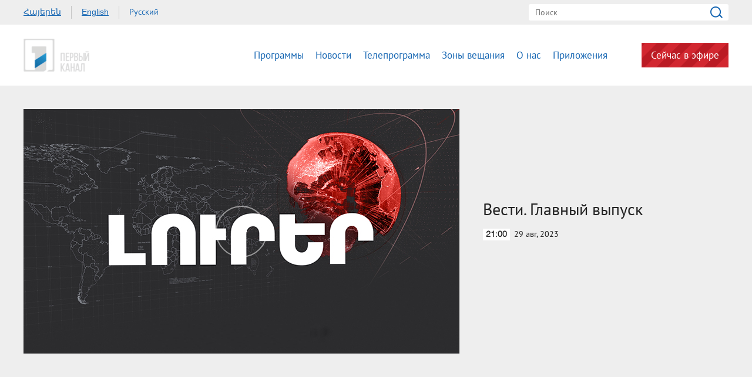

--- FILE ---
content_type: text/html; charset=utf-8
request_url: https://www.1tv.am/ru/video/%EF%BF%BD%EF%BF%BD%EF%BF%BD%EF%BF%BD%EF%BF%BD%EF%BF%BD%EF%BF%BD%EF%BF%BD%EF%BF%BD%EF%BF%BD-%EF%BF%BD%EF%BF%BD%EF%BF%BD%EF%BF%BD%EF%BF%BD%EF%BF%BD%EF%BF%BD%EF%BF%BD%EF%BF%BD%EF%BF%BD%EF%BF%BD%EF%BF%BD%EF%BF%BD%EF%BF%BD-%EF%BF%BD%EF%BF%BD%EF%BF%BD%EF%BF%BD%EF%BF%BD%EF%BF%BD%EF%BF%BD%EF%BF%BD%EF%BF%BD%EF%BF%BD%EF%BF%BD%EF%BF%BD/215851
body_size: 6454
content:
<!DOCTYPE html>
<!--[if lte IE 1]>
##########################################################################
#
#                  _           _     _             _    _      _ _
#                 (_)         | |   | |           | |  | |    | (_)
#  _ __  _ __ ___  _  ___  ___| |_  | |__  _   _  | |__| | ___| |___  __
# | '_ \| '__/ _ \| |/ _ \/ __| __| | '_ \| | | | |  __  |/ _ \ | \ \/ /
# | |_) | | | (_) | |  __/ (__| |_  | |_) | |_| | | |  | |  __/ | |>  <
# | .__/|_|  \___/| |\___|\___|\__| |_.__/ \__, | |_|  |_|\___|_|_/_/\_\
# | |            _/ |                       __/ |
# |_|           |__/                       |___/
#
# URL: www.helix.am
#
##########################################################################
<![endif]-->
<html lang="ru">
<head>
    <meta charset="utf-8" />
    <meta name="viewport" content="width=device-width, initial-scale=1, maximum-scale=1, user-scalable=no" />
    <meta name="description" content="" />
    <meta name="keywords" content="" />
    <meta name="format-detection" content="telephone=no" />
    <meta name="apple-itunes-app" content="app-id=989715996" />
    <title>Общественное телевидение</title>


<meta property="og:image" content="https://www.1tv.am/images/video/8/39406/lurer_thumb.jpeg" /><meta property="og:title" content="Вести. Главный выпуск" /><meta property="og:description" content="" /><meta property="og:url" content="https://www.1tv.am/ru/video/Вести-Главный-выпуск/215851" /><meta name="twitter:card" content="summary_large_image" /><meta name="twitter:title" content="Вести. Главный выпуск" /><meta name="twitter:description" content="" /><meta name="twitter:image" content="https://www.1tv.am/images/video/8/39406/lurer_thumb.jpeg" />        <script>var $app = {"localisation":{"not_ml":false,"lng":{"code":"ru"},"trans":{"core.error.400.head_title":"400 Bad Request","core.error.400.message":"\u0417\u0430\u043f\u0440\u043e\u0441 \u043d\u0435 \u043c\u043e\u0436\u0435\u0442 \u0431\u044b\u0442\u044c \u043f\u0440\u043e\u0447\u0438\u0442\u0430\u043d \u0441\u0435\u0440\u0432\u0435\u0440\u043e\u043c \u043f\u043e \u043f\u0440\u0438\u0447\u0438\u043d\u0435 \u043d\u0435\u043f\u0440\u0430\u0432\u0438\u043b\u044c\u043d\u043e\u0433\u043e \u043f\u043e\u0440\u044f\u0434\u043a\u0430 \u043d\u0430\u043f\u0438\u0441\u0430\u043d\u0438\u044f. \u041f\u043e\u0436\u0430\u043b\u0443\u0439\u0441\u0442\u0430, \u0438\u0437\u043c\u0435\u043d\u0438\u0442\u0435 \u0437\u0430\u043f\u0440\u043e\u0441 \u0438 \u043f\u043e\u0432\u0442\u043e\u0440\u0438\u0442\u0435.","core.error.401.head_title":"401 Unauthorized","core.error.401.message":"\u041f\u043e\u0436\u0430\u043b\u0443\u0439\u0441\u0442\u0430, \u0437\u0430\u0440\u0435\u0433\u0438\u0441\u0442\u0440\u0438\u0440\u0443\u0439\u0442\u0435\u0441\u044c, \u0447\u0442\u043e\u0431\u044b \u043f\u0440\u043e\u0434\u043e\u043b\u0436\u0438\u0442\u044c","core.error.403.head_title":"403 Forbidden","core.error.403.message":"The server understood the request, but is refusing to fulfill it. Authorization will not help and the request SHOULD NOT be repeated. If the request method was not HEAD and the server wishes to make public why the request has not been fulfilled, it SHOULD describe the reason for the refusal in the entity. If the server does not wish to make this information available to the client, the status code 404 (Not Found) can be used instead.","core.error.404.head_title":" 404 Not Found","core.error.404.message":"\u0414\u0430\u043d\u043d\u043e\u0439 \u0441\u0442\u0440\u0430\u043d\u0438\u0446\u044b \u043d\u0435 \u0441\u0443\u0449\u0435\u0441\u0442\u0432\u0443\u0435\u0442","core.error.405.head_title":"405 Method Not Allowed","core.error.405.message":"The method specified in the Request-Line is not allowed for the resource identified by the Request-URI. The response MUST include an Allow header containing a list of valid methods for the requested resource.","core.error.500.head_title":"500 \u0412\u043d\u0443\u0442\u0440\u0435\u043d\u043d\u044f\u044f \u043e\u0448\u0438\u0431\u043a\u0430 \u0441\u0435\u0440\u0432\u0435\u0440\u0430","core.error.500.message":"\u0421\u0435\u0440\u0432\u0435\u0440 \u0441\u0442\u043e\u043b\u043a\u043d\u0443\u043b\u0441\u044f \u0441 \u043d\u0435\u043e\u0436\u0438\u0434\u0430\u043d\u043d\u044b\u043c \u0443\u0441\u043b\u043e\u0432\u0438\u0435\u043c, \u043a\u043e\u0442\u043e\u0440\u043e\u0435 \u043f\u0440\u0435\u043f\u044f\u0442\u0441\u0442\u0432\u0443\u0435\u0442 \u0432\u044b\u043f\u043e\u043b\u043d\u0435\u043d\u0438\u044e \u0437\u0430\u043f\u0440\u043e\u0441\u0430.","core.error.verify_network.head_title":"\u041f\u0440\u043e\u0432\u0435\u0440\u044c\u0442\u0435 \u0441\u043e\u0435\u0434\u0438\u043d\u0435\u043d\u0438\u0435","core.error.verify_network.message":"\u041f\u0440\u043e\u0432\u0435\u0440\u044c\u0442\u0435 \u0441\u043e\u0435\u0434\u0438\u043d\u0435\u043d\u0438\u0435","core.error.timeout.head_title":"","core.error.timeout.message":"","core.error.modal.button.ok":"ok"}}};</script>
            <link rel="icon" href="/favicon.png?v=1" />
    <link rel="shortcut icon" href="/favicon.ico?v=1" />
    <link rel="stylesheet" href="/build/css/main.css?v=50877887" />
    <link rel="apple-touch-icon-precomposed" sizes="57x57" href="/img/apple-touch-icon-57x57-precomposed.png?v=1" />
    <link rel="apple-touch-icon-precomposed" sizes="72x72" href="/img/apple-touch-icon-72x72-precomposed.png?v=1" />
    <link rel="apple-touch-icon-precomposed" sizes="114x114" href="/img/apple-touch-icon-114x114-precomposed.png?v=1" />
    <script src="/build/js/top-libs.js?v=508"></script>
    <script>
        var $baseUrl = 'https://www.1tv.am/ru/';
    </script>
</head>
<body class="ru">
<div id="wrapper">
    <header>

        <div class="top-box">
            <div class="center clear-fix">
                                    <aside class="left-sidebar fl">
                        <ul class="language-list clear-fix">
                                                                <li class="fl">
                                        <a class="arr fs14 ver-top-box"
                                           href="https://www.1tv.am/hy/video/%EF%BF%BD%EF%BF%BD%EF%BF%BD%EF%BF%BD%EF%BF%BD%EF%BF%BD%EF%BF%BD%EF%BF%BD%EF%BF%BD%EF%BF%BD-%EF%BF%BD%EF%BF%BD%EF%BF%BD%EF%BF%BD%EF%BF%BD%EF%BF%BD%EF%BF%BD%EF%BF%BD%EF%BF%BD%EF%BF%BD%EF%BF%BD%EF%BF%BD%EF%BF%BD%EF%BF%BD-%EF%BF%BD%EF%BF%BD%EF%BF%BD%EF%BF%BD%EF%BF%BD%EF%BF%BD%EF%BF%BD%EF%BF%BD%EF%BF%BD%EF%BF%BD%EF%BF%BD%EF%BF%BD/215851">Հայերեն</a>
                                    </li>
                                                                        <li class="fl">
                                        <a class="arl fs14 ver-top-box"
                                           href="https://www.1tv.am/en/video/%EF%BF%BD%EF%BF%BD%EF%BF%BD%EF%BF%BD%EF%BF%BD%EF%BF%BD%EF%BF%BD%EF%BF%BD%EF%BF%BD%EF%BF%BD-%EF%BF%BD%EF%BF%BD%EF%BF%BD%EF%BF%BD%EF%BF%BD%EF%BF%BD%EF%BF%BD%EF%BF%BD%EF%BF%BD%EF%BF%BD%EF%BF%BD%EF%BF%BD%EF%BF%BD%EF%BF%BD-%EF%BF%BD%EF%BF%BD%EF%BF%BD%EF%BF%BD%EF%BF%BD%EF%BF%BD%EF%BF%BD%EF%BF%BD%EF%BF%BD%EF%BF%BD%EF%BF%BD%EF%BF%BD/215851">English</a>
                                    </li>
                                                                        <li class="fl">
                                        <a class="arr active fs14 ver-top-box"
                                           href="https://www.1tv.am/ru/video/%EF%BF%BD%EF%BF%BD%EF%BF%BD%EF%BF%BD%EF%BF%BD%EF%BF%BD%EF%BF%BD%EF%BF%BD%EF%BF%BD%EF%BF%BD-%EF%BF%BD%EF%BF%BD%EF%BF%BD%EF%BF%BD%EF%BF%BD%EF%BF%BD%EF%BF%BD%EF%BF%BD%EF%BF%BD%EF%BF%BD%EF%BF%BD%EF%BF%BD%EF%BF%BD%EF%BF%BD-%EF%BF%BD%EF%BF%BD%EF%BF%BD%EF%BF%BD%EF%BF%BD%EF%BF%BD%EF%BF%BD%EF%BF%BD%EF%BF%BD%EF%BF%BD%EF%BF%BD%EF%BF%BD/215851">Русский</a>
                                    </li>
                                                            </ul>
                    </aside>
                                <aside class="right-sidebar fr">

                    <form action="https://www.1tv.am/ru/search/" method="get" id="search-form">
                        <div class="search-form-box pr">
                            <input class="fs14" type="text" id="top-search" name="q" placeholder="Поиск" />
                            <input class="sprite" type="submit" value="" />
                        </div>
                    </form>

                </aside>

            </div>
        </div>

        <div class="bottom-box pr">
            <div class="bottom-inner-box">
                <div class="center clear-fix">
                                        <a class="main-logo sprite db fl" href="https://www.1tv.am/ru/" title="Общественная телекомпания Армении">
                        Общественная телекомпания Армении                    </a>

                    <aside class="right-sidebar fr">
                        <nav class="fr">
                            <ul>
                                                                    <li class="first-level fl">
                                        <a class="main-links programs" href="https://www.1tv.am/ru/programs">
                                            Программы                                        </a>
                                    </li>
                                                                    <li class="first-level fl">
                                        <a class="main-links" href="https://www.1lurer.am/ru" target="_blank">
                                            Новости                                        </a>
                                    </li>
                                                                    <li class="first-level fl">
                                        <a class="main-links" href="https://www.1tv.am/ru/schedule">
                                            Телепрограмма                                        </a>
                                    </li>
                                                                    <li class="first-level fl">
                                        <a class="main-links" href="https://www.1tv.am/ru/satellites">
                                            Зоны вещания                                        </a>
                                    </li>
                                                                    <li class="first-level fl">
                                        <a class="main-links" href="https://www.1tv.am/ru/history">
                                            О нас                                        </a>
                                    </li>
                                                                        <li class="first-level fl">
                                            <a class="main-links" href="https://linktr.ee/1tvarmenia" target="_blank">
                                                Приложения                                            </a>
                                        </li>
                                                                        <li class="first-level fl">
                                    <a class="main-links header-live-btn db fr" href="https://live.1tv.am" target="_blank">Сейчас в эфире</a>
                                    <a class="main-links header-live-btn-mobile " href="https://live.1tv.am" target="_blank">Сейчас в эфире</a>
                                </li>
                            </ul>
                        </nav>

                        <div id="burger" class="dn">
                            <div class="lines line-1"></div>
                            <div class="lines line-2"></div>
                            <div class="lines line-3"></div>
                        </div>

                    </aside>

                </div>
            </div>

            <div class="expand-list-box dn">
                <div class="loader">
                    <div class="pr-loading">
                        <div class="logo sprite"></div>
                    </div>
                </div>
            </div>

        </div>

    </header>
    <main>
        
<div class="video-box">

    <div class="center clear-fix">
            <div class="video-box__left video-box-link fl pr sprite-b" data-src="https://www.youtube.com/embed/DiX3MsEOkRo?autoplay=1&autohide=1">
            <img class="video-box__img" src="/images/video/8/39406/lurer_thumb.jpeg" alt="Вести. Главный выпуск" />
        </div>
            <div class="video-box__right pr">
            <div class="table">
                <div class="table-cell">
                    <h2 class="video-box__title fs28">Вести. Главный выпуск</h2>
                    <div class="date fs14"><div class="minutes ver-top-box helvetica-light">21:00</div>29 авг, 2023</div>
                    <p class="video-box__description fs18"></p>
                    <div class="addthis_inline_share_toolbox" data-url="https://www.1tv.am/ru/video/Вести-Главный-выпуск/215851" data-title="Вести. Главный выпуск" data-description="" data-media="https://www.1tv.am/images/video/8/39406/lurer_thumb.jpeg"></div>
                </div>
            </div>
        </div>

    </div>

</div>

    <section class="news-section video-section">
        <div class="center">
                            <h2 class="fs34">Другие видео</h2>
                    </div>

        <div class="news-slider-wrapper pr">
            <div class="news-video sliders clear-fix">
                                    <a class="news-slider-box video slider-current-box db fl" href="https://www.1tv.am/ru/video/Новости/239224" data-time="21:00" data-date="12 янв" data-id="239224" data-title="Новости" data-desc="" id="QuA12NgZD_U" data-img="https://www.1tv.am/images/video/9/43661/lurer.jpeg">
                        <span class="video-pic-box db pr sprite-b">
                                                            <img src="/images/video/9/43661/lurer/390x225c-center.jpeg" alt="Новости" width="360" />
                                                    </span>
                        <span class="video-text-box db clear-fix">
                                                            <span class="date-box fl pr">
                                    <span class="table">
                                        <span class="table-cell">
                                                                                        <span class="time db fs22 helvetica-light">21:00</span>
                                            <span class="dates db fs14">12 янв</span>
                                        </span>
                                    </span>
                                </span>
                                                        <span class="text-box db fl fs18 v-popup-t">Новости</span>
                        </span>
                    </a>
                                    <a class="news-slider-box video slider-current-box db fl" href="https://www.1tv.am/ru/video/Новости/239198" data-time="21:00" data-date="10 янв" data-id="239198" data-title="Новости" data-desc="" id="harcl2y9dNI" data-img="https://www.1tv.am/images/video/9/43656/lurer.jpeg">
                        <span class="video-pic-box db pr sprite-b">
                                                            <img src="/images/video/9/43656/lurer/390x225c-center.jpeg" alt="Новости" width="360" />
                                                    </span>
                        <span class="video-text-box db clear-fix">
                                                            <span class="date-box fl pr">
                                    <span class="table">
                                        <span class="table-cell">
                                                                                        <span class="time db fs22 helvetica-light">21:00</span>
                                            <span class="dates db fs14">10 янв</span>
                                        </span>
                                    </span>
                                </span>
                                                        <span class="text-box db fl fs18 v-popup-t">Новости</span>
                        </span>
                    </a>
                                    <a class="news-slider-box video slider-current-box db fl" href="https://www.1tv.am/ru/video/Новости/239185" data-time="21:00" data-date="09 янв" data-id="239185" data-title="Новости" data-desc="" id="gTwFP31PTkA" data-img="https://www.1tv.am/images/video/9/43654/lurer.jpeg">
                        <span class="video-pic-box db pr sprite-b">
                                                            <img src="/images/video/9/43654/lurer/390x225c-center.jpeg" alt="Новости" width="360" />
                                                    </span>
                        <span class="video-text-box db clear-fix">
                                                            <span class="date-box fl pr">
                                    <span class="table">
                                        <span class="table-cell">
                                                                                        <span class="time db fs22 helvetica-light">21:00</span>
                                            <span class="dates db fs14">09 янв</span>
                                        </span>
                                    </span>
                                </span>
                                                        <span class="text-box db fl fs18 v-popup-t">Новости</span>
                        </span>
                    </a>
                                    <a class="news-slider-box video slider-current-box db fl" href="https://www.1tv.am/ru/video/Новости/239220" data-time="21:00" data-date="08 янв" data-id="239220" data-title="Новости" data-desc="" id="jSseQnH37lU" data-img="https://www.1tv.am/images/video/9/43659/lurer.jpeg">
                        <span class="video-pic-box db pr sprite-b">
                                                            <img src="/images/video/9/43659/lurer/390x225c-center.jpeg" alt="Новости" width="360" />
                                                    </span>
                        <span class="video-text-box db clear-fix">
                                                            <span class="date-box fl pr">
                                    <span class="table">
                                        <span class="table-cell">
                                                                                        <span class="time db fs22 helvetica-light">21:00</span>
                                            <span class="dates db fs14">08 янв</span>
                                        </span>
                                    </span>
                                </span>
                                                        <span class="text-box db fl fs18 v-popup-t">Новости</span>
                        </span>
                    </a>
                                    <a class="news-slider-box video slider-current-box db fl" href="https://www.1tv.am/ru/video/Новости/239172" data-time="21:00" data-date="07 янв" data-id="239172" data-title="Новости" data-desc="" id="HuH_DgCBzeo" data-img="https://www.1tv.am/images/video/9/43652/lurer.jpeg">
                        <span class="video-pic-box db pr sprite-b">
                                                            <img src="/images/video/9/43652/lurer/390x225c-center.jpeg" alt="Новости" width="360" />
                                                    </span>
                        <span class="video-text-box db clear-fix">
                                                            <span class="date-box fl pr">
                                    <span class="table">
                                        <span class="table-cell">
                                                                                        <span class="time db fs22 helvetica-light">21:00</span>
                                            <span class="dates db fs14">07 янв</span>
                                        </span>
                                    </span>
                                </span>
                                                        <span class="text-box db fl fs18 v-popup-t">Новости</span>
                        </span>
                    </a>
                                    <a class="news-slider-box video slider-current-box db fl" href="https://www.1tv.am/ru/video/Новости/239152" data-time="21:00" data-date="31 дек" data-id="239152" data-title="Новости" data-desc="" id="Ro6zCVLsLJ8" data-img="https://www.1tv.am/images/video/9/43648/lurer.jpeg">
                        <span class="video-pic-box db pr sprite-b">
                                                            <img src="/images/video/9/43648/lurer/390x225c-center.jpeg" alt="Новости" width="360" />
                                                    </span>
                        <span class="video-text-box db clear-fix">
                                                            <span class="date-box fl pr">
                                    <span class="table">
                                        <span class="table-cell">
                                                                                        <span class="time db fs22 helvetica-light">21:00</span>
                                            <span class="dates db fs14">31 дек</span>
                                        </span>
                                    </span>
                                </span>
                                                        <span class="text-box db fl fs18 v-popup-t">Новости</span>
                        </span>
                    </a>
                                    <a class="news-slider-box video slider-current-box db fl" href="https://www.1tv.am/ru/video/Новости/239145" data-time="21:00" data-date="30 дек" data-id="239145" data-title="Новости" data-desc="" id="c2s1M1ijPKE" data-img="https://www.1tv.am/images/video/9/43647/lurer.jpeg">
                        <span class="video-pic-box db pr sprite-b">
                                                            <img src="/images/video/9/43647/lurer/390x225c-center.jpeg" alt="Новости" width="360" />
                                                    </span>
                        <span class="video-text-box db clear-fix">
                                                            <span class="date-box fl pr">
                                    <span class="table">
                                        <span class="table-cell">
                                                                                        <span class="time db fs22 helvetica-light">21:00</span>
                                            <span class="dates db fs14">30 дек</span>
                                        </span>
                                    </span>
                                </span>
                                                        <span class="text-box db fl fs18 v-popup-t">Новости</span>
                        </span>
                    </a>
                                    <a class="news-slider-box video slider-current-box db fl" href="https://www.1tv.am/ru/video/Новости/239129" data-time="21:00" data-date="29 дек" data-id="239129" data-title="Новости" data-desc="" id="vXThvuHYdP4" data-img="https://www.1tv.am/images/video/9/43645/lurer.jpeg">
                        <span class="video-pic-box db pr sprite-b">
                                                            <img src="/images/video/9/43645/lurer/390x225c-center.jpeg" alt="Новости" width="360" />
                                                    </span>
                        <span class="video-text-box db clear-fix">
                                                            <span class="date-box fl pr">
                                    <span class="table">
                                        <span class="table-cell">
                                                                                        <span class="time db fs22 helvetica-light">21:00</span>
                                            <span class="dates db fs14">29 дек</span>
                                        </span>
                                    </span>
                                </span>
                                                        <span class="text-box db fl fs18 v-popup-t">Новости</span>
                        </span>
                    </a>
                                    <a class="news-slider-box video slider-current-box db fl" href="https://www.1tv.am/ru/video/Воскресные-новости/239075" data-time="21:00" data-date="28 дек" data-id="239075" data-title="Воскресные новости" data-desc="" id="oDR2GRUE74A" data-img="https://www.1tv.am/images/video/9/43635/lurer_kiraki.jpeg">
                        <span class="video-pic-box db pr sprite-b">
                                                            <img src="/images/video/9/43635/lurer_kiraki/390x225c-center.jpeg" alt="Воскресные новости" width="360" />
                                                    </span>
                        <span class="video-text-box db clear-fix">
                                                            <span class="date-box fl pr">
                                    <span class="table">
                                        <span class="table-cell">
                                                                                        <span class="time db fs22 helvetica-light">21:00</span>
                                            <span class="dates db fs14">28 дек</span>
                                        </span>
                                    </span>
                                </span>
                                                        <span class="text-box db fl fs18 v-popup-t">Воскресные новости</span>
                        </span>
                    </a>
                                    <a class="news-slider-box video slider-current-box db fl" href="https://www.1tv.am/ru/video/Новости/239055" data-time="21:00" data-date="27 дек" data-id="239055" data-title="Новости" data-desc="" id="ePfOhkxiZQo" data-img="https://www.1tv.am/images/video/9/43632/lurer.jpeg">
                        <span class="video-pic-box db pr sprite-b">
                                                            <img src="/images/video/9/43632/lurer/390x225c-center.jpeg" alt="Новости" width="360" />
                                                    </span>
                        <span class="video-text-box db clear-fix">
                                                            <span class="date-box fl pr">
                                    <span class="table">
                                        <span class="table-cell">
                                                                                        <span class="time db fs22 helvetica-light">21:00</span>
                                            <span class="dates db fs14">27 дек</span>
                                        </span>
                                    </span>
                                </span>
                                                        <span class="text-box db fl fs18 v-popup-t">Новости</span>
                        </span>
                    </a>
                                    <a class="news-slider-box video slider-current-box db fl" href="https://www.1tv.am/ru/video/Новости/239053" data-time="21:00" data-date="26 дек" data-id="239053" data-title="Новости" data-desc="" id="YgBf1kLKi-Y" data-img="https://www.1tv.am/images/video/9/43631/lurer.jpeg">
                        <span class="video-pic-box db pr sprite-b">
                                                            <img src="/images/video/9/43631/lurer/390x225c-center.jpeg" alt="Новости" width="360" />
                                                    </span>
                        <span class="video-text-box db clear-fix">
                                                            <span class="date-box fl pr">
                                    <span class="table">
                                        <span class="table-cell">
                                                                                        <span class="time db fs22 helvetica-light">21:00</span>
                                            <span class="dates db fs14">26 дек</span>
                                        </span>
                                    </span>
                                </span>
                                                        <span class="text-box db fl fs18 v-popup-t">Новости</span>
                        </span>
                    </a>
                                    <a class="news-slider-box video slider-current-box db fl" href="https://www.1tv.am/ru/video/Новости/239032" data-time="21:00" data-date="25 дек" data-id="239032" data-title="Новости" data-desc="" id="tnCLjHzbaR4" data-img="https://www.1tv.am/images/video/9/43625/lurer.jpeg">
                        <span class="video-pic-box db pr sprite-b">
                                                            <img src="/images/video/9/43625/lurer/390x225c-center.jpeg" alt="Новости" width="360" />
                                                    </span>
                        <span class="video-text-box db clear-fix">
                                                            <span class="date-box fl pr">
                                    <span class="table">
                                        <span class="table-cell">
                                                                                        <span class="time db fs22 helvetica-light">21:00</span>
                                            <span class="dates db fs14">25 дек</span>
                                        </span>
                                    </span>
                                </span>
                                                        <span class="text-box db fl fs18 v-popup-t">Новости</span>
                        </span>
                    </a>
                                    <a class="news-slider-box video slider-current-box db fl" href="https://www.1tv.am/ru/video/Новости/239026" data-time="21:00" data-date="24 дек" data-id="239026" data-title="Новости" data-desc="" id="vrJFL_rm0xk" data-img="https://www.1tv.am/images/video/9/43621/lurer.jpeg">
                        <span class="video-pic-box db pr sprite-b">
                                                            <img src="/images/video/9/43621/lurer/390x225c-center.jpeg" alt="Новости" width="360" />
                                                    </span>
                        <span class="video-text-box db clear-fix">
                                                            <span class="date-box fl pr">
                                    <span class="table">
                                        <span class="table-cell">
                                                                                        <span class="time db fs22 helvetica-light">21:00</span>
                                            <span class="dates db fs14">24 дек</span>
                                        </span>
                                    </span>
                                </span>
                                                        <span class="text-box db fl fs18 v-popup-t">Новости</span>
                        </span>
                    </a>
                                    <a class="news-slider-box video slider-current-box db fl" href="https://www.1tv.am/ru/video/Новости/239009" data-time="21:00" data-date="23 дек" data-id="239009" data-title="Новости" data-desc="" id="h5qreK16VKY" data-img="https://www.1tv.am/images/video/9/43618/lurer.jpeg">
                        <span class="video-pic-box db pr sprite-b">
                                                            <img src="/images/video/9/43618/lurer/390x225c-center.jpeg" alt="Новости" width="360" />
                                                    </span>
                        <span class="video-text-box db clear-fix">
                                                            <span class="date-box fl pr">
                                    <span class="table">
                                        <span class="table-cell">
                                                                                        <span class="time db fs22 helvetica-light">21:00</span>
                                            <span class="dates db fs14">23 дек</span>
                                        </span>
                                    </span>
                                </span>
                                                        <span class="text-box db fl fs18 v-popup-t">Новости</span>
                        </span>
                    </a>
                                    <a class="news-slider-box video slider-current-box db fl" href="https://www.1tv.am/ru/video/Новости/238957" data-time="21:00" data-date="22 дек" data-id="238957" data-title="Новости" data-desc="" id="LPGJbBNQ6kY" data-img="https://www.1tv.am/images/video/9/43610/lurer.jpeg">
                        <span class="video-pic-box db pr sprite-b">
                                                            <img src="/images/video/9/43610/lurer/390x225c-center.jpeg" alt="Новости" width="360" />
                                                    </span>
                        <span class="video-text-box db clear-fix">
                                                            <span class="date-box fl pr">
                                    <span class="table">
                                        <span class="table-cell">
                                                                                        <span class="time db fs22 helvetica-light">21:00</span>
                                            <span class="dates db fs14">22 дек</span>
                                        </span>
                                    </span>
                                </span>
                                                        <span class="text-box db fl fs18 v-popup-t">Новости</span>
                        </span>
                    </a>
                                    <a class="news-slider-box video slider-current-box db fl" href="https://www.1tv.am/ru/video/Воскресные-новости/238914" data-time="21:00" data-date="21 дек" data-id="238914" data-title="Воскресные новости" data-desc="" id="5hw82-0_GUA" data-img="https://www.1tv.am/images/video/9/43603/lurer_kiraki.jpeg">
                        <span class="video-pic-box db pr sprite-b">
                                                            <img src="/images/video/9/43603/lurer_kiraki/390x225c-center.jpeg" alt="Воскресные новости" width="360" />
                                                    </span>
                        <span class="video-text-box db clear-fix">
                                                            <span class="date-box fl pr">
                                    <span class="table">
                                        <span class="table-cell">
                                                                                        <span class="time db fs22 helvetica-light">21:00</span>
                                            <span class="dates db fs14">21 дек</span>
                                        </span>
                                    </span>
                                </span>
                                                        <span class="text-box db fl fs18 v-popup-t">Воскресные новости</span>
                        </span>
                    </a>
                                    <a class="news-slider-box video slider-current-box db fl" href="https://www.1tv.am/ru/video/Новости/238895" data-time="21:00" data-date="20 дек" data-id="238895" data-title="Новости" data-desc="" id="fZr5QBb34XI" data-img="https://www.1tv.am/images/video/9/43600/lurer.jpeg">
                        <span class="video-pic-box db pr sprite-b">
                                                            <img src="/images/video/9/43600/lurer/390x225c-center.jpeg" alt="Новости" width="360" />
                                                    </span>
                        <span class="video-text-box db clear-fix">
                                                            <span class="date-box fl pr">
                                    <span class="table">
                                        <span class="table-cell">
                                                                                        <span class="time db fs22 helvetica-light">21:00</span>
                                            <span class="dates db fs14">20 дек</span>
                                        </span>
                                    </span>
                                </span>
                                                        <span class="text-box db fl fs18 v-popup-t">Новости</span>
                        </span>
                    </a>
                                    <a class="news-slider-box video slider-current-box db fl" href="https://www.1tv.am/ru/video/Новости/238886" data-time="21:00" data-date="19 дек" data-id="238886" data-title="Новости" data-desc="" id="zaBbIUnm44A" data-img="https://www.1tv.am/images/video/9/43599/lurer.jpeg">
                        <span class="video-pic-box db pr sprite-b">
                                                            <img src="/images/video/9/43599/lurer/390x225c-center.jpeg" alt="Новости" width="360" />
                                                    </span>
                        <span class="video-text-box db clear-fix">
                                                            <span class="date-box fl pr">
                                    <span class="table">
                                        <span class="table-cell">
                                                                                        <span class="time db fs22 helvetica-light">21:00</span>
                                            <span class="dates db fs14">19 дек</span>
                                        </span>
                                    </span>
                                </span>
                                                        <span class="text-box db fl fs18 v-popup-t">Новости</span>
                        </span>
                    </a>
                                    <a class="news-slider-box video slider-current-box db fl" href="https://www.1tv.am/ru/video/Новости/238851" data-time="21:00" data-date="18 дек" data-id="238851" data-title="Новости" data-desc="" id="CGwI2riSg-E" data-img="https://www.1tv.am/images/video/9/43591/lurer.jpeg">
                        <span class="video-pic-box db pr sprite-b">
                                                            <img src="/images/video/9/43591/lurer/390x225c-center.jpeg" alt="Новости" width="360" />
                                                    </span>
                        <span class="video-text-box db clear-fix">
                                                            <span class="date-box fl pr">
                                    <span class="table">
                                        <span class="table-cell">
                                                                                        <span class="time db fs22 helvetica-light">21:00</span>
                                            <span class="dates db fs14">18 дек</span>
                                        </span>
                                    </span>
                                </span>
                                                        <span class="text-box db fl fs18 v-popup-t">Новости</span>
                        </span>
                    </a>
                                    <a class="news-slider-box video slider-current-box db fl" href="https://www.1tv.am/ru/video/Новости/238824" data-time="21:00" data-date="17 дек" data-id="238824" data-title="Новости" data-desc="" id="WUVaisrQWGk" data-img="https://www.1tv.am/images/video/9/43585/lurer.jpeg">
                        <span class="video-pic-box db pr sprite-b">
                                                            <img src="/images/video/9/43585/lurer/390x225c-center.jpeg" alt="Новости" width="360" />
                                                    </span>
                        <span class="video-text-box db clear-fix">
                                                            <span class="date-box fl pr">
                                    <span class="table">
                                        <span class="table-cell">
                                                                                        <span class="time db fs22 helvetica-light">21:00</span>
                                            <span class="dates db fs14">17 дек</span>
                                        </span>
                                    </span>
                                </span>
                                                        <span class="text-box db fl fs18 v-popup-t">Новости</span>
                        </span>
                    </a>
                                    <a class="news-slider-box video slider-current-box db fl" href="https://www.1tv.am/ru/video/Новости/238795" data-time="21:00" data-date="16 дек" data-id="238795" data-title="Новости" data-desc="" id="HWE7ACFBUOQ" data-img="https://www.1tv.am/images/video/9/43581/lurer.jpeg">
                        <span class="video-pic-box db pr sprite-b">
                                                            <img src="/images/video/9/43581/lurer/390x225c-center.jpeg" alt="Новости" width="360" />
                                                    </span>
                        <span class="video-text-box db clear-fix">
                                                            <span class="date-box fl pr">
                                    <span class="table">
                                        <span class="table-cell">
                                                                                        <span class="time db fs22 helvetica-light">21:00</span>
                                            <span class="dates db fs14">16 дек</span>
                                        </span>
                                    </span>
                                </span>
                                                        <span class="text-box db fl fs18 v-popup-t">Новости</span>
                        </span>
                    </a>
                                    <a class="news-slider-box video slider-current-box db fl" href="https://www.1tv.am/ru/video/Новости/238719" data-time="21:00" data-date="15 дек" data-id="238719" data-title="Новости" data-desc="" id="VBN6kjcdKTU" data-img="https://www.1tv.am/images/video/9/43571/lurer.jpeg">
                        <span class="video-pic-box db pr sprite-b">
                                                            <img src="/images/video/9/43571/lurer/390x225c-center.jpeg" alt="Новости" width="360" />
                                                    </span>
                        <span class="video-text-box db clear-fix">
                                                            <span class="date-box fl pr">
                                    <span class="table">
                                        <span class="table-cell">
                                                                                        <span class="time db fs22 helvetica-light">21:00</span>
                                            <span class="dates db fs14">15 дек</span>
                                        </span>
                                    </span>
                                </span>
                                                        <span class="text-box db fl fs18 v-popup-t">Новости</span>
                        </span>
                    </a>
                                    <a class="news-slider-box video slider-current-box db fl" href="https://www.1tv.am/ru/video/Воскресные-новости/238746" data-time="21:00" data-date="14 дек" data-id="238746" data-title="Воскресные новости" data-desc="" id="Sdkcl5sw-yI" data-img="https://www.1tv.am/images/video/9/43574/lurer_kiraki.jpeg">
                        <span class="video-pic-box db pr sprite-b">
                                                            <img src="/images/video/9/43574/lurer_kiraki/390x225c-center.jpeg" alt="Воскресные новости" width="360" />
                                                    </span>
                        <span class="video-text-box db clear-fix">
                                                            <span class="date-box fl pr">
                                    <span class="table">
                                        <span class="table-cell">
                                                                                        <span class="time db fs22 helvetica-light">21:00</span>
                                            <span class="dates db fs14">14 дек</span>
                                        </span>
                                    </span>
                                </span>
                                                        <span class="text-box db fl fs18 v-popup-t">Воскресные новости</span>
                        </span>
                    </a>
                                    <a class="news-slider-box video slider-current-box db fl" href="https://www.1tv.am/ru/video/Новости/238678" data-time="21:00" data-date="13 дек" data-id="238678" data-title="Новости" data-desc="" id="NC31joS7EE0" data-img="https://www.1tv.am/images/video/9/43562/lurer.jpeg">
                        <span class="video-pic-box db pr sprite-b">
                                                            <img src="/images/video/9/43562/lurer/390x225c-center.jpeg" alt="Новости" width="360" />
                                                    </span>
                        <span class="video-text-box db clear-fix">
                                                            <span class="date-box fl pr">
                                    <span class="table">
                                        <span class="table-cell">
                                                                                        <span class="time db fs22 helvetica-light">21:00</span>
                                            <span class="dates db fs14">13 дек</span>
                                        </span>
                                    </span>
                                </span>
                                                        <span class="text-box db fl fs18 v-popup-t">Новости</span>
                        </span>
                    </a>
                                    <a class="news-slider-box video slider-current-box db fl" href="https://www.1tv.am/ru/video/Новости/238676" data-time="21:00" data-date="12 дек" data-id="238676" data-title="Новости" data-desc="" id="VjMZnsOmZos" data-img="https://www.1tv.am/images/video/9/43561/lurer.jpeg">
                        <span class="video-pic-box db pr sprite-b">
                                                            <img src="/images/video/9/43561/lurer/390x225c-center.jpeg" alt="Новости" width="360" />
                                                    </span>
                        <span class="video-text-box db clear-fix">
                                                            <span class="date-box fl pr">
                                    <span class="table">
                                        <span class="table-cell">
                                                                                        <span class="time db fs22 helvetica-light">21:00</span>
                                            <span class="dates db fs14">12 дек</span>
                                        </span>
                                    </span>
                                </span>
                                                        <span class="text-box db fl fs18 v-popup-t">Новости</span>
                        </span>
                    </a>
                                    <a class="news-slider-box video slider-current-box db fl" href="https://www.1tv.am/ru/video/Новости/238622" data-time="21:00" data-date="11 дек" data-id="238622" data-title="Новости" data-desc="" id="Po4aPgkvFIY" data-img="https://www.1tv.am/images/video/9/43551/lurer.jpeg">
                        <span class="video-pic-box db pr sprite-b">
                                                            <img src="/images/video/9/43551/lurer/390x225c-center.jpeg" alt="Новости" width="360" />
                                                    </span>
                        <span class="video-text-box db clear-fix">
                                                            <span class="date-box fl pr">
                                    <span class="table">
                                        <span class="table-cell">
                                                                                        <span class="time db fs22 helvetica-light">21:00</span>
                                            <span class="dates db fs14">11 дек</span>
                                        </span>
                                    </span>
                                </span>
                                                        <span class="text-box db fl fs18 v-popup-t">Новости</span>
                        </span>
                    </a>
                                    <a class="news-slider-box video slider-current-box db fl" href="https://www.1tv.am/ru/video/Новости/238598" data-time="21:00" data-date="10 дек" data-id="238598" data-title="Новости" data-desc="" id="TpQNEXf3w90" data-img="https://www.1tv.am/images/video/9/43546/lurer.jpeg">
                        <span class="video-pic-box db pr sprite-b">
                                                            <img src="/images/video/9/43546/lurer/390x225c-center.jpeg" alt="Новости" width="360" />
                                                    </span>
                        <span class="video-text-box db clear-fix">
                                                            <span class="date-box fl pr">
                                    <span class="table">
                                        <span class="table-cell">
                                                                                        <span class="time db fs22 helvetica-light">21:00</span>
                                            <span class="dates db fs14">10 дек</span>
                                        </span>
                                    </span>
                                </span>
                                                        <span class="text-box db fl fs18 v-popup-t">Новости</span>
                        </span>
                    </a>
                                    <a class="news-slider-box video slider-current-box db fl" href="https://www.1tv.am/ru/video/Новости/238563" data-time="21:00" data-date="09 дек" data-id="238563" data-title="Новости" data-desc="" id="e3aKDDQ3W6I" data-img="https://www.1tv.am/images/video/9/43539/lurer.jpeg">
                        <span class="video-pic-box db pr sprite-b">
                                                            <img src="/images/video/9/43539/lurer/390x225c-center.jpeg" alt="Новости" width="360" />
                                                    </span>
                        <span class="video-text-box db clear-fix">
                                                            <span class="date-box fl pr">
                                    <span class="table">
                                        <span class="table-cell">
                                                                                        <span class="time db fs22 helvetica-light">21:00</span>
                                            <span class="dates db fs14">09 дек</span>
                                        </span>
                                    </span>
                                </span>
                                                        <span class="text-box db fl fs18 v-popup-t">Новости</span>
                        </span>
                    </a>
                                    <a class="news-slider-box video slider-current-box db fl" href="https://www.1tv.am/ru/video/Новости/238540" data-time="21:00" data-date="08 дек" data-id="238540" data-title="Новости" data-desc="" id="REulvf2FVpY" data-img="https://www.1tv.am/images/video/9/43535/lurer.jpeg">
                        <span class="video-pic-box db pr sprite-b">
                                                            <img src="/images/video/9/43535/lurer/390x225c-center.jpeg" alt="Новости" width="360" />
                                                    </span>
                        <span class="video-text-box db clear-fix">
                                                            <span class="date-box fl pr">
                                    <span class="table">
                                        <span class="table-cell">
                                                                                        <span class="time db fs22 helvetica-light">21:00</span>
                                            <span class="dates db fs14">08 дек</span>
                                        </span>
                                    </span>
                                </span>
                                                        <span class="text-box db fl fs18 v-popup-t">Новости</span>
                        </span>
                    </a>
                                    <a class="news-slider-box video slider-current-box db fl" href="https://www.1tv.am/ru/video/Воскресные-новости/238501" data-time="21:00" data-date="07 дек" data-id="238501" data-title="Воскресные новости" data-desc="" id="qM8N5267WZs" data-img="https://www.1tv.am/images/video/9/43526/lurer_kiraki.jpeg">
                        <span class="video-pic-box db pr sprite-b">
                                                            <img src="/images/video/9/43526/lurer_kiraki/390x225c-center.jpeg" alt="Воскресные новости" width="360" />
                                                    </span>
                        <span class="video-text-box db clear-fix">
                                                            <span class="date-box fl pr">
                                    <span class="table">
                                        <span class="table-cell">
                                                                                        <span class="time db fs22 helvetica-light">21:00</span>
                                            <span class="dates db fs14">07 дек</span>
                                        </span>
                                    </span>
                                </span>
                                                        <span class="text-box db fl fs18 v-popup-t">Воскресные новости</span>
                        </span>
                    </a>
                            </div>
        </div>
    </section>

        
    </main>
</div>


<footer>

    <div class="top-box">
        <div class="center">
            <div class="pr inner-footer">
                <ul class="clear-fix">
                                            <li class="fl">
                            <a class="fs14" href="https://www.1tv.am/ru/reports">
                                Отчеты                            </a>
                        </li>
                                            <li class="fl">
                            <a class="fs14" href="https://www.1tv.am/ru/vacancies">
                                Вакансии                            </a>
                        </li>
                                            <li class="fl">
                            <a class="fs14" href="https://www.1tv.am/ru/archived">
                                Архив                            </a>
                        </li>
                                            <li class="fl">
                            <a class="fs14" href="https://www.1tv.am/ru/contacts">
                                Обратная связь                            </a>
                        </li>
                                    </ul>
                                    <div class="radio-box">
                        <a href="http://www.armradio.am/ru/" class="radio-box__logo sprite ver-top-box" target="_blank"></a>
                    </div>

                    <p class="ebu-logo"><a href="https://www.ebu.ch/home" target="_blank" class="dib sprite"></a></p>
                
            </div>

        </div>
    </div>

    <div class="bottom-box clear-fix pr">
        <div class="center clear-fix">
            <aside class="right-sidebar fr">
                <h3 class="fs20 fb tr"></h3>
                <form action="https://www.1tv.am/ru/api/subscribe" id="subscribe-form" method="post">
                    <div class="subscribe-form-box table">
                        <div class="table-cell">
                            <input class="fs16" type="text" name="data[email]" placeholder="Эл. адрес:" />
                        </div>
                        <div class="table-cell">
                            <input class="fs16 fb" type="submit" value="Подписаться" />
                        </div>
                    </div>
                    <div id="form-error-email" class="form-error-message fs14"></div>
                </form>
                <div class="apps-box fr clear-fix">
                    <a class="apps ios db fl sprite" href="https://itunes.apple.com/US/app/id989715996?mt=8" target="_blank">IOS</a>
                    <a class="apps android db fl sprite" href="https://play.google.com/store/apps/details?id=am.tv1" target="_blank">Android</a>
                </div>
                <ul class="socials fr clear-fix">
                    <li class="fl fb">
                        <a href="https://www.facebook.com/ArmPublicTV" class="fb db sprite" target="_blank">Facebook</a>
                    </li>
                    <li class="fl">
                        <a href="https://twitter.com/ArmPublicTV" class="tw db sprite" target="_blank">Twitter</a>
                    </li>
                    <li class="fl">
                        <a href="https://www.linkedin.com/company/public-television-company-of-armenia" class="in db sprite" target="_blank">Linkedin</a>
                    </li>
                    <li class="fl">
                        <a href="https://www.instagram.com/ArmPublicTV" class="ig db sprite" target="_blank">Instagram</a>
                    </li>
                    <li class="fl">
                        <a href="https://www.youtube.com/channel/UCSnr4wFDHDZZMeeHQvaHpjA" class="yt db" target="_blank">Youtube</a>
                    </li>
                </ul>
            </aside>
                        <aside class="left-sidebar fl clear-fix">
                <div class="logo-box">
                    <a href="https://www.1tv.am/ru/" class="logo db fl sprite" title="Հանրային Հեռուստաընկերություն">Общественная телекомпания Армении</a>
                    <div class="copyrights fs15">Все авторские права защищены<br />&copy; 2026 <a href="https://www.1tv.am/ru/">www.1tv.am</a></div>
                </div>
                <a href="https://www.helix.am" class="helix db sprite" target="_blank">Helix Consulting LLC</a>
            </aside>
        </div>
    </div>
    <!--        <script>
            (function(i,s,o,g,r,a,m){i['GoogleAnalyticsObject']=r;i[r]=i[r]||function(){
                (i[r].q=i[r].q||[]).push(arguments)},i[r].l=1*new Date();a=s.createElement(o),
                m=s.getElementsByTagName(o)[0];a.async=1;a.src=g;m.parentNode.insertBefore(a,m)
            })(window,document,'script','//www.google-analytics.com/analytics.js','ga');

            ga('create', 'UA-31891356-3', 'auto');
            ga('send', 'pageview');

        </script>-->
        <!-- Google tag (gtag.js) -->
        <script async src="https://www.googletagmanager.com/gtag/js?id=G-9QHZ9ZYZ45"></script>
        <script>
            window.dataLayer = window.dataLayer || [];
            function gtag(){ dataLayer.push(arguments); }

            gtag('js', new Date());
            gtag('config', 'G-9QHZ9ZYZ45');
        </script>

        </footer>


<script type="text/javascript" src="//s7.addthis.com/js/300/addthis_widget.js#pubid=ra-5836dd7176e819fe"></script>

<script src="/build/js/libs.js?v=50814774"></script>




<script>(function(){function c(){var b=a.contentDocument||a.contentWindow.document;if(b){var d=b.createElement('script');d.innerHTML="window.__CF$cv$params={r:'9bde26be791213f8',t:'MTc2ODQwNDM4Mg=='};var a=document.createElement('script');a.src='/cdn-cgi/challenge-platform/scripts/jsd/main.js';document.getElementsByTagName('head')[0].appendChild(a);";b.getElementsByTagName('head')[0].appendChild(d)}}if(document.body){var a=document.createElement('iframe');a.height=1;a.width=1;a.style.position='absolute';a.style.top=0;a.style.left=0;a.style.border='none';a.style.visibility='hidden';document.body.appendChild(a);if('loading'!==document.readyState)c();else if(window.addEventListener)document.addEventListener('DOMContentLoaded',c);else{var e=document.onreadystatechange||function(){};document.onreadystatechange=function(b){e(b);'loading'!==document.readyState&&(document.onreadystatechange=e,c())}}}})();</script><script defer src="https://static.cloudflareinsights.com/beacon.min.js/vcd15cbe7772f49c399c6a5babf22c1241717689176015" integrity="sha512-ZpsOmlRQV6y907TI0dKBHq9Md29nnaEIPlkf84rnaERnq6zvWvPUqr2ft8M1aS28oN72PdrCzSjY4U6VaAw1EQ==" data-cf-beacon='{"version":"2024.11.0","token":"8c4b069c89b0441daa21317a3fa37b04","server_timing":{"name":{"cfCacheStatus":true,"cfEdge":true,"cfExtPri":true,"cfL4":true,"cfOrigin":true,"cfSpeedBrain":true},"location_startswith":null}}' crossorigin="anonymous"></script>
</body>
</html>
